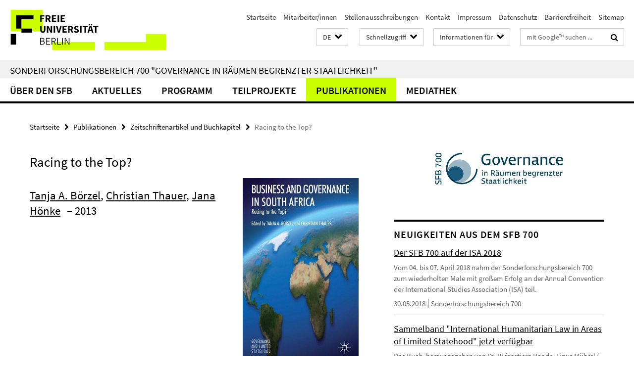

--- FILE ---
content_type: text/html; charset=utf-8
request_url: https://www.sfb-governance.de/_schnellzugriff/index.html?comp=direct_access&irq=1
body_size: 1158
content:
<!-- BEGIN Fragment default/26011920/direct-access-panel/39046229/1403257579/?062157:86400 -->
<div class="row"><div class="col-m-6 col-l-3"><div class="services-quick-access-caption">Über uns</div><a href="https://www.sfb-governance.de/ueber_uns/index.html" title="Der SFB 700">Der SFB 700</a><a href="https://www.sfb-governance.de/ueber_uns/organisation/vorstand/index.html" title="Vorstand">Vorstand</a><a href="https://www.sfb-governance.de/ueber_uns/partner/index.html" title="Trägerinstitutionen">Trägerinstitutionen</a><a href="https://www.sfb-governance.de/ueber_uns/expertenservice/index.html" title="Expertenservice">Expertenservice</a><a href="https://www.sfb-governance.de/mitarbeiter/index.html" title="Mitarbeiter/innenliste">Mitarbeiter/innenliste</a></div><div class="col-m-6 col-l-3"><div class="services-quick-access-caption">Programm</div><a href="https://www.sfb-governance.de/programm/problemstellung/index.html" title="Problemstellung">Problemstellung</a><a href="https://www.sfb-governance.de/programm/forschungsziele/index.html" title="Forschungsziele">Forschungsziele</a><a href="https://www.sfb-governance.de/programm/doktorandenfoerderung/index.html" title="Doktorantenförderung">Doktorantenförderung</a><a href="https://www.sfb-governance.de/programm/glossar/index.html" title="Glossar">Glossar</a></div><div class="clearfix visible-m"></div><div class="col-m-6 col-l-3"><div class="services-quick-access-caption">Teilprojekte</div><a href="https://www.sfb-governance.de/teilprojekte/projektbereich_a/a1/index.html" title="A1 Risse">A1 Risse</a><a href="https://www.sfb-governance.de/teilprojekte/projektbereich_b/b2/index.html" title="B2 Börzel">B2 Börzel</a><a href="https://www.sfb-governance.de/teilprojekte/projektbereich_b/b7/index.html" title="B7 Schuppert">B7 Schuppert</a><a href="https://www.sfb-governance.de/teilprojekte/projektbereich_b/b9/index.html" title="B9 Ladwig">B9 Ladwig</a><a href="https://www.sfb-governance.de/teilprojekte/projektbereich_b/b10/index.html" title="B10 Esders">B10 Esders</a><a href="https://www.sfb-governance.de/teilprojekte/projektbereich_b/b13/index.html" title="B13 Mühlhahn">B13 Mühlhahn</a><a href="https://www.sfb-governance.de/teilprojekte/projektbereich_c/c2/index.html" title="C2 Chojnacki">C2 Chojnacki</a><a href="https://www.sfb-governance.de/teilprojekte/projektbereich_c/c3/index.html" title="C3 Braig/Müller">C3 Braig/Müller</a><a href="https://www.sfb-governance.de/teilprojekte/projektbereich_c/c6/index.html" title="C6 Schröder">C6 Schröder</a><a href="https://www.sfb-governance.de/teilprojekte/projektbereich_c/c8/index.html" title="C8 Krieger">C8 Krieger</a><a href="https://www.sfb-governance.de/teilprojekte/projektbereich_c/c9/index.html" title="C9 Daxner">C9 Daxner</a><a href="https://www.sfb-governance.de/teilprojekte/projektbereich_c/c10/index.html" title="C10 Mehler">C10 Mehler</a><a href="https://www.sfb-governance.de/teilprojekte/projektbereich_c/c11/index.html" title="C11 Geiß">C11 Geiß</a><a href="https://www.sfb-governance.de/teilprojekte/projektbereich_d/d1/index.html" title="D1 Beisheim">D1 Beisheim</a><a href="https://www.sfb-governance.de/teilprojekte/projektbereich_d/d8/index.html" title="D8 Liese">D8 Liese</a><a href="https://www.sfb-governance.de/teilprojekte/projektbereich_d/d9/index.html" title="D9 Rinke">D9 Rinke</a><a href="https://www.sfb-governance.de/teilprojekte/projektbereich_t/t3/index.html" title="T3 Risse/Walter-Drop">T3 Risse/Walter-Drop</a></div><div class="col-m-6 col-l-3"><div class="services-quick-access-caption">Aktuelles</div><a href="https://www.sfb-governance.de/news/index.html" title="News">News</a></div></div><div class="row"><div class="col-m-6 col-l-3"><div class="services-quick-access-caption">Publikationen</div><a href="https://www.sfb-governance.de/publikationen/gesamtverzeichnis/index.html" title="Publikationsverzeichnis">Publikationsverzeichnis</a><a href="https://www.sfb-governance.de/publikationen/nomos/index.html" title="Nomos-Schriftenreihe">Nomos-Schriftenreihe</a><a href="https://www.sfb-governance.de/publikationen/palgrave/index.html" title="Palgrave-Schriftenreihe">Palgrave-Schriftenreihe</a><a href="https://www.sfb-governance.de/publikationen/sfb-700-working_papers/index.html" title="Working Paper Series">Working Paper Series</a><a href="https://www.sfb-governance.de/publikationen/newsletter/index.html" title="Newsletter">Newsletter</a></div><div class="col-m-6 col-l-3"><div class="services-quick-access-caption">Support &amp; Login</div><a href="https://www.sfb-governance.de/ueber_uns/verwaltung/index.html" title="Team Z">Team Z</a><a href="https://www.sfb-governance.de/ueber_uns/verwaltung/IT-Support/index.html" title="IT-Support">IT-Support</a><a href="http://wikis.fu-berlin.de/display/sfbgovernance/Home" target="_blank" title="SFB Wiki (intern)">SFB Wiki (intern)</a><a href="http://wikis.fu-berlin.de/display/sfbgovernance/Jour+Fixe+Protokolle" target="_blank" title="Jour Fixe Protokolle (intern)">Jour Fixe Protokolle (intern)</a><a href="https://webmail.zedat.fu-berlin.de" target="_blank" title="ZEDAT Webmail">ZEDAT Webmail</a><a href="https://exchange.fu-berlin.de" target="_blank" title="FU Exchange Webmail">FU Exchange Webmail</a></div><div class="clearfix visible-m"></div></div><!-- END Fragment default/26011920/direct-access-panel/39046229/1403257579/?062157:86400 -->


--- FILE ---
content_type: text/html; charset=utf-8
request_url: https://www.sfb-governance.de/index.html?comp=navbar&irq=1&pm=0
body_size: 4406
content:
<!-- BEGIN Fragment default/26011920/navbar-wrapper/38870738/1678189547/?155147:1800 -->
<!-- BEGIN Fragment default/26011920/navbar/9b31460f22c9a1f67baf9a5fd77e672828e8d315/?152148:86400 -->
<nav class="main-nav-container no-print nocontent" style="display: none;"><div class="container main-nav-container-inner"><div class="main-nav-scroll-buttons" style="display:none"><div id="main-nav-btn-scroll-left" role="button"><div class="fa fa-angle-left"></div></div><div id="main-nav-btn-scroll-right" role="button"><div class="fa fa-angle-right"></div></div></div><div class="main-nav-toggle"><span class="main-nav-toggle-text">Menü</span><span class="main-nav-toggle-icon"><span class="line"></span><span class="line"></span><span class="line"></span></span></div><ul class="main-nav level-1" id="fub-main-nav"><li class="main-nav-item level-1 has-children" data-index="0" data-menu-item-path="/ueber_uns" data-menu-shortened="0" id="main-nav-item-ueber_uns"><a class="main-nav-item-link level-1" href="/ueber_uns/index.html">Über den SFB</a><div class="icon-has-children"><div class="fa fa-angle-right"></div><div class="fa fa-angle-down"></div><div class="fa fa-angle-up"></div></div><div class="container main-nav-parent level-2" style="display:none"><a class="main-nav-item-link level-1" href="/ueber_uns/index.html"><span>Zur Übersichtsseite Über den SFB</span></a></div><ul class="main-nav level-2"><li class="main-nav-item level-2 " data-menu-item-path="/ueber_uns/PM-intern"><a class="main-nav-item-link level-2" href="/ueber_uns/PM-intern/index.html">Intern</a></li><li class="main-nav-item level-2 has-children" data-menu-item-path="/ueber_uns/organisation"><a class="main-nav-item-link level-2" href="/ueber_uns/organisation/index.html">Organisation</a><div class="icon-has-children"><div class="fa fa-angle-right"></div><div class="fa fa-angle-down"></div><div class="fa fa-angle-up"></div></div><ul class="main-nav level-3"><li class="main-nav-item level-3 " data-menu-item-path="/ueber_uns/organisation/sprecher"><a class="main-nav-item-link level-3" href="/ueber_uns/organisation/sprecher/index.html">Sprecherteam</a></li><li class="main-nav-item level-3 " data-menu-item-path="/ueber_uns/organisation/vorstand"><a class="main-nav-item-link level-3" href="/ueber_uns/organisation/vorstand/index.html">Vorstand</a></li><li class="main-nav-item level-3 " data-menu-item-path="/ueber_uns/organisation/geschaeftsfuehrung"><a class="main-nav-item-link level-3" href="/ueber_uns/organisation/geschaeftsfuehrung/index.html">Geschäftsführung</a></li><li class="main-nav-item level-3 " data-menu-item-path="/ueber_uns/organisation/gaeste"><a class="main-nav-item-link level-3" href="/ueber_uns/organisation/gaeste/index.html">Gastwissenschaftler/innen</a></li></ul></li><li class="main-nav-item level-2 " data-menu-item-path="/ueber_uns/mitarbeiter"><a class="main-nav-item-link level-2" href="/ueber_uns/mitarbeiter.html">Mitarbeiter/innen</a></li><li class="main-nav-item level-2 has-children" data-menu-item-path="/ueber_uns/verwaltung"><a class="main-nav-item-link level-2" href="/ueber_uns/verwaltung/index.html">Verwaltung</a><div class="icon-has-children"><div class="fa fa-angle-right"></div><div class="fa fa-angle-down"></div><div class="fa fa-angle-up"></div></div><ul class="main-nav level-3"><li class="main-nav-item level-3 has-children" data-menu-item-path="/ueber_uns/verwaltung/Sekretariat"><a class="main-nav-item-link level-3" href="/ueber_uns/verwaltung/Sekretariat/index.html">Sekretariat</a><div class="icon-has-children"><div class="fa fa-angle-right"></div><div class="fa fa-angle-down"></div><div class="fa fa-angle-up"></div></div><ul class="main-nav level-4"><li class="main-nav-item level-4 " data-menu-item-path="/ueber_uns/verwaltung/Sekretariat/Hehn_Anne"><a class="main-nav-item-link level-4" href="/ueber_uns/verwaltung/Sekretariat/Hehn_Anne/index.html">Anne Hehn</a></li><li class="main-nav-item level-4 " data-menu-item-path="/ueber_uns/verwaltung/Sekretariat/Tatrai_Julia"><a class="main-nav-item-link level-4" href="/ueber_uns/verwaltung/Sekretariat/Tatrai_Julia/index.html">Julia Tatrai</a></li></ul></li><li class="main-nav-item level-3 has-children" data-menu-item-path="/ueber_uns/verwaltung/Organisation"><a class="main-nav-item-link level-3" href="/ueber_uns/verwaltung/Organisation/index.html">Organisation und Veranstaltungen</a><div class="icon-has-children"><div class="fa fa-angle-right"></div><div class="fa fa-angle-down"></div><div class="fa fa-angle-up"></div></div><ul class="main-nav level-4"><li class="main-nav-item level-4 " data-menu-item-path="/ueber_uns/verwaltung/Organisation/Sproll_Helena"><a class="main-nav-item-link level-4" href="/ueber_uns/verwaltung/Organisation/Sproll_Helena/index.html">Helena Sproll</a></li></ul></li><li class="main-nav-item level-3 has-children" data-menu-item-path="/ueber_uns/verwaltung/IT-Support"><a class="main-nav-item-link level-3" href="/ueber_uns/verwaltung/IT-Support/index.html">IT-Support</a><div class="icon-has-children"><div class="fa fa-angle-right"></div><div class="fa fa-angle-down"></div><div class="fa fa-angle-up"></div></div><ul class="main-nav level-4"><li class="main-nav-item level-4 " data-menu-item-path="/ueber_uns/verwaltung/IT-Support/Fechner_Ole"><a class="main-nav-item-link level-4" href="/ueber_uns/verwaltung/IT-Support/Fechner_Ole/index.html">Ole Fechner</a></li></ul></li><li class="main-nav-item level-3 has-children" data-menu-item-path="/ueber_uns/verwaltung/Homepage"><a class="main-nav-item-link level-3" href="/ueber_uns/verwaltung/Homepage/index.html">Webredaktion</a><div class="icon-has-children"><div class="fa fa-angle-right"></div><div class="fa fa-angle-down"></div><div class="fa fa-angle-up"></div></div><ul class="main-nav level-4"><li class="main-nav-item level-4 " data-menu-item-path="/ueber_uns/verwaltung/Homepage/Link_Andreas"><a class="main-nav-item-link level-4" href="/ueber_uns/verwaltung/Homepage/Link_Andreas/index.html">Andreas Link</a></li></ul></li></ul></li><li class="main-nav-item level-2 " data-menu-item-path="/ueber_uns/partner"><a class="main-nav-item-link level-2" href="/ueber_uns/partner/index.html">Trägerinstitutionen</a></li><li class="main-nav-item level-2 has-children" data-menu-item-path="/ueber_uns/expertenservice"><a class="main-nav-item-link level-2" href="/ueber_uns/expertenservice/index.html">Expertenservice</a><div class="icon-has-children"><div class="fa fa-angle-right"></div><div class="fa fa-angle-down"></div><div class="fa fa-angle-up"></div></div><ul class="main-nav level-3"><li class="main-nav-item level-3 " data-menu-item-path="/ueber_uns/expertenservice/Themen"><a class="main-nav-item-link level-3" href="/ueber_uns/expertenservice/Themen/index.html">nach Themen</a></li><li class="main-nav-item level-3 " data-menu-item-path="/ueber_uns/expertenservice/Regionen"><a class="main-nav-item-link level-3" href="/ueber_uns/expertenservice/Regionen/index.html">nach Regionen/Ländern</a></li></ul></li><li class="main-nav-item level-2 " data-menu-item-path="/ueber_uns/geschaeftsordnung"><a class="main-nav-item-link level-2" href="/ueber_uns/geschaeftsordnung/index.html">Geschäftsordnung</a></li></ul></li><li class="main-nav-item level-1 has-children" data-index="1" data-menu-item-path="/aktuelles" data-menu-shortened="0" id="main-nav-item-aktuelles"><a class="main-nav-item-link level-1" href="/aktuelles/index.html">Aktuelles</a><div class="icon-has-children"><div class="fa fa-angle-right"></div><div class="fa fa-angle-down"></div><div class="fa fa-angle-up"></div></div><div class="container main-nav-parent level-2" style="display:none"><a class="main-nav-item-link level-1" href="/aktuelles/index.html"><span>Zur Übersichtsseite Aktuelles</span></a></div><ul class="main-nav level-2"><li class="main-nav-item level-2 " data-menu-item-path="/aktuelles/sonstiges"><a class="main-nav-item-link level-2" href="/aktuelles/sonstiges/index.html">Allgemeine News</a></li><li class="main-nav-item level-2 " data-menu-item-path="/aktuelles/publikationen"><a class="main-nav-item-link level-2" href="/aktuelles/publikationen/index.html">News zu Publikationen</a></li><li class="main-nav-item level-2 " data-menu-item-path="/aktuelles/veranstaltungen"><a class="main-nav-item-link level-2" href="/aktuelles/veranstaltungen/index.html">News zu Veranstaltungen</a></li><li class="main-nav-item level-2 " data-menu-item-path="/aktuelles/stellenausschreibungen"><a class="main-nav-item-link level-2" href="/aktuelles/stellenausschreibungen/index.html">Stellenausschreibungen</a></li></ul></li><li class="main-nav-item level-1 has-children" data-index="2" data-menu-item-path="/programm" data-menu-shortened="0" id="main-nav-item-programm"><a class="main-nav-item-link level-1" href="/programm/index.html">Programm</a><div class="icon-has-children"><div class="fa fa-angle-right"></div><div class="fa fa-angle-down"></div><div class="fa fa-angle-up"></div></div><div class="container main-nav-parent level-2" style="display:none"><a class="main-nav-item-link level-1" href="/programm/index.html"><span>Zur Übersichtsseite Programm</span></a></div><ul class="main-nav level-2"><li class="main-nav-item level-2 " data-menu-item-path="/programm/forschungsziele"><a class="main-nav-item-link level-2" href="/programm/forschungsziele/index.html">Forschungsziele</a></li><li class="main-nav-item level-2 " data-menu-item-path="/programm/problemstellung"><a class="main-nav-item-link level-2" href="/programm/problemstellung/index.html">Problemstellung</a></li><li class="main-nav-item level-2 " data-menu-item-path="/programm/doktorandenfoerderung"><a class="main-nav-item-link level-2" href="/programm/doktorandenfoerderung/index.html">Doktorandenförderung</a></li><li class="main-nav-item level-2 has-children" data-menu-item-path="/programm/dissertationsvorhaben"><a class="main-nav-item-link level-2" href="/programm/dissertationsvorhaben/index.html">Dissertationsvorhaben</a><div class="icon-has-children"><div class="fa fa-angle-right"></div><div class="fa fa-angle-down"></div><div class="fa fa-angle-up"></div></div><ul class="main-nav level-3"><li class="main-nav-item level-3 " data-menu-item-path="/programm/dissertationsvorhaben/abgeschlossene_dissertationen"><a class="main-nav-item-link level-3" href="/programm/dissertationsvorhaben/abgeschlossene_dissertationen/index.html">Abgeschlossene Dissertationen</a></li></ul></li><li class="main-nav-item level-2 has-children" data-menu-item-path="/programm/lehre"><a class="main-nav-item-link level-2" href="/programm/lehre/index.html">Lehre</a><div class="icon-has-children"><div class="fa fa-angle-right"></div><div class="fa fa-angle-down"></div><div class="fa fa-angle-up"></div></div><ul class="main-nav level-3"><li class="main-nav-item level-3 " data-menu-item-path="/programm/lehre/lehre_SoSe-14"><a class="main-nav-item-link level-3" href="/programm/lehre/lehre_SoSe-14/index.html">Sommersemester 2014</a></li><li class="main-nav-item level-3 " data-menu-item-path="/programm/lehre/lehre_WiSe13-14"><a class="main-nav-item-link level-3" href="/programm/lehre/lehre_WiSe13-14/index.html">Wintersemester 2013/14</a></li></ul></li><li class="main-nav-item level-2 " data-menu-item-path="/programm/glossar"><a class="main-nav-item-link level-2" href="/programm/glossar/index.html">Glossar</a></li></ul></li><li class="main-nav-item level-1 has-children" data-index="3" data-menu-item-path="/teilprojekte" data-menu-shortened="0" id="main-nav-item-teilprojekte"><a class="main-nav-item-link level-1" href="/teilprojekte/index.html">Teilprojekte</a><div class="icon-has-children"><div class="fa fa-angle-right"></div><div class="fa fa-angle-down"></div><div class="fa fa-angle-up"></div></div><div class="container main-nav-parent level-2" style="display:none"><a class="main-nav-item-link level-1" href="/teilprojekte/index.html"><span>Zur Übersichtsseite Teilprojekte</span></a></div><ul class="main-nav level-2"><li class="main-nav-item level-2 has-children" data-menu-item-path="/teilprojekte/projektbereich_a"><a class="main-nav-item-link level-2" href="/teilprojekte/projektbereich_a/index.html">A - Theoretische Grundlagen</a><div class="icon-has-children"><div class="fa fa-angle-right"></div><div class="fa fa-angle-down"></div><div class="fa fa-angle-up"></div></div><ul class="main-nav level-3"><li class="main-nav-item level-3 has-children" data-menu-item-path="/teilprojekte/projektbereich_a/a1"><a class="main-nav-item-link level-3" href="/teilprojekte/projektbereich_a/a1/index.html">Teilprojekt A1</a><div class="icon-has-children"><div class="fa fa-angle-right"></div><div class="fa fa-angle-down"></div><div class="fa fa-angle-up"></div></div><ul class="main-nav level-4"><li class="main-nav-item level-4 " data-menu-item-path="/teilprojekte/projektbereich_a/a1/team"><a class="main-nav-item-link level-4" href="/teilprojekte/projektbereich_a/a1/team/index.html">Team</a></li></ul></li></ul></li><li class="main-nav-item level-2 has-children" data-menu-item-path="/teilprojekte/projektbereich_b"><a class="main-nav-item-link level-2" href="/teilprojekte/projektbereich_b/index.html">B - Governance-Institutionen</a><div class="icon-has-children"><div class="fa fa-angle-right"></div><div class="fa fa-angle-down"></div><div class="fa fa-angle-up"></div></div><ul class="main-nav level-3"><li class="main-nav-item level-3 has-children" data-menu-item-path="/teilprojekte/projektbereich_b/b2"><a class="main-nav-item-link level-3" href="/teilprojekte/projektbereich_b/b2/index.html">Teilprojekt B2</a><div class="icon-has-children"><div class="fa fa-angle-right"></div><div class="fa fa-angle-down"></div><div class="fa fa-angle-up"></div></div><ul class="main-nav level-4"><li class="main-nav-item level-4 " data-menu-item-path="/teilprojekte/projektbereich_b/b2/team"><a class="main-nav-item-link level-4" href="/teilprojekte/projektbereich_b/b2/team/index.html">Team</a></li></ul></li><li class="main-nav-item level-3 has-children" data-menu-item-path="/teilprojekte/projektbereich_b/b7"><a class="main-nav-item-link level-3" href="/teilprojekte/projektbereich_b/b7/index.html">Teilprojekt B7</a><div class="icon-has-children"><div class="fa fa-angle-right"></div><div class="fa fa-angle-down"></div><div class="fa fa-angle-up"></div></div><ul class="main-nav level-4"><li class="main-nav-item level-4 " data-menu-item-path="/teilprojekte/projektbereich_b/b7/team"><a class="main-nav-item-link level-4" href="/teilprojekte/projektbereich_b/b7/team/index.html">Team</a></li></ul></li><li class="main-nav-item level-3 has-children" data-menu-item-path="/teilprojekte/projektbereich_b/b9"><a class="main-nav-item-link level-3" href="/teilprojekte/projektbereich_b/b9/index.html">Teilprojekt B9</a><div class="icon-has-children"><div class="fa fa-angle-right"></div><div class="fa fa-angle-down"></div><div class="fa fa-angle-up"></div></div><ul class="main-nav level-4"><li class="main-nav-item level-4 " data-menu-item-path="/teilprojekte/projektbereich_b/b9/team"><a class="main-nav-item-link level-4" href="/teilprojekte/projektbereich_b/b9/team/index.html">Team</a></li></ul></li><li class="main-nav-item level-3 has-children" data-menu-item-path="/teilprojekte/projektbereich_b/b10"><a class="main-nav-item-link level-3" href="/teilprojekte/projektbereich_b/b10/index.html">Teilprojekt B10</a><div class="icon-has-children"><div class="fa fa-angle-right"></div><div class="fa fa-angle-down"></div><div class="fa fa-angle-up"></div></div><ul class="main-nav level-4"><li class="main-nav-item level-4 " data-menu-item-path="/teilprojekte/projektbereich_b/b10/team"><a class="main-nav-item-link level-4" href="/teilprojekte/projektbereich_b/b10/team/index.html">Team</a></li></ul></li><li class="main-nav-item level-3 has-children" data-menu-item-path="/teilprojekte/projektbereich_b/b13"><a class="main-nav-item-link level-3" href="/teilprojekte/projektbereich_b/b13/index.html">Teilprojekt B13</a><div class="icon-has-children"><div class="fa fa-angle-right"></div><div class="fa fa-angle-down"></div><div class="fa fa-angle-up"></div></div><ul class="main-nav level-4"><li class="main-nav-item level-4 " data-menu-item-path="/teilprojekte/projektbereich_b/b13/team"><a class="main-nav-item-link level-4" href="/teilprojekte/projektbereich_b/b13/team/index.html">Team</a></li></ul></li></ul></li><li class="main-nav-item level-2 has-children" data-menu-item-path="/teilprojekte/projektbereich_c"><a class="main-nav-item-link level-2" href="/teilprojekte/projektbereich_c/index.html">C - Sicherheit</a><div class="icon-has-children"><div class="fa fa-angle-right"></div><div class="fa fa-angle-down"></div><div class="fa fa-angle-up"></div></div><ul class="main-nav level-3"><li class="main-nav-item level-3 has-children" data-menu-item-path="/teilprojekte/projektbereich_c/c2"><a class="main-nav-item-link level-3" href="/teilprojekte/projektbereich_c/c2/index.html">Teilprojekt C2</a><div class="icon-has-children"><div class="fa fa-angle-right"></div><div class="fa fa-angle-down"></div><div class="fa fa-angle-up"></div></div><ul class="main-nav level-4"><li class="main-nav-item level-4 " data-menu-item-path="/teilprojekte/projektbereich_c/c2/EDACS"><a class="main-nav-item-link level-4" href="/teilprojekte/projektbereich_c/c2/EDACS/index.html">EDACS</a></li><li class="main-nav-item level-4 " data-menu-item-path="/teilprojekte/projektbereich_c/c2/team"><a class="main-nav-item-link level-4" href="/teilprojekte/projektbereich_c/c2/team/index.html">Team</a></li></ul></li><li class="main-nav-item level-3 has-children" data-menu-item-path="/teilprojekte/projektbereich_c/c3"><a class="main-nav-item-link level-3" href="/teilprojekte/projektbereich_c/c3/index.html">Teilprojekt C3</a><div class="icon-has-children"><div class="fa fa-angle-right"></div><div class="fa fa-angle-down"></div><div class="fa fa-angle-up"></div></div><ul class="main-nav level-4"><li class="main-nav-item level-4 " data-menu-item-path="/teilprojekte/projektbereich_c/c3/team"><a class="main-nav-item-link level-4" href="/teilprojekte/projektbereich_c/c3/team/index.html">Team</a></li></ul></li><li class="main-nav-item level-3 has-children" data-menu-item-path="/teilprojekte/projektbereich_c/c6"><a class="main-nav-item-link level-3" href="/teilprojekte/projektbereich_c/c6/index.html">Teilprojekt C6</a><div class="icon-has-children"><div class="fa fa-angle-right"></div><div class="fa fa-angle-down"></div><div class="fa fa-angle-up"></div></div><ul class="main-nav level-4"><li class="main-nav-item level-4 " data-menu-item-path="/teilprojekte/projektbereich_c/c6/team"><a class="main-nav-item-link level-4" href="/teilprojekte/projektbereich_c/c6/team/index.html">Team</a></li></ul></li><li class="main-nav-item level-3 has-children" data-menu-item-path="/teilprojekte/projektbereich_c/c8"><a class="main-nav-item-link level-3" href="/teilprojekte/projektbereich_c/c8/index.html">Teilprojekt C8</a><div class="icon-has-children"><div class="fa fa-angle-right"></div><div class="fa fa-angle-down"></div><div class="fa fa-angle-up"></div></div><ul class="main-nav level-4"><li class="main-nav-item level-4 " data-menu-item-path="/teilprojekte/projektbereich_c/c8/team"><a class="main-nav-item-link level-4" href="/teilprojekte/projektbereich_c/c8/team/index.html">Team</a></li></ul></li><li class="main-nav-item level-3 has-children" data-menu-item-path="/teilprojekte/projektbereich_c/c9"><a class="main-nav-item-link level-3" href="/teilprojekte/projektbereich_c/c9/index.html">Teilprojekt C9</a><div class="icon-has-children"><div class="fa fa-angle-right"></div><div class="fa fa-angle-down"></div><div class="fa fa-angle-up"></div></div><ul class="main-nav level-4"><li class="main-nav-item level-4 " data-menu-item-path="/teilprojekte/projektbereich_c/c9/team"><a class="main-nav-item-link level-4" href="/teilprojekte/projektbereich_c/c9/team/index.html">Team</a></li></ul></li><li class="main-nav-item level-3 has-children" data-menu-item-path="/teilprojekte/projektbereich_c/c10"><a class="main-nav-item-link level-3" href="/teilprojekte/projektbereich_c/c10/index.html">Teilprojekt C10</a><div class="icon-has-children"><div class="fa fa-angle-right"></div><div class="fa fa-angle-down"></div><div class="fa fa-angle-up"></div></div><ul class="main-nav level-4"><li class="main-nav-item level-4 " data-menu-item-path="/teilprojekte/projektbereich_c/c10/team"><a class="main-nav-item-link level-4" href="/teilprojekte/projektbereich_c/c10/team/index.html">Team</a></li></ul></li><li class="main-nav-item level-3 has-children" data-menu-item-path="/teilprojekte/projektbereich_c/c11"><a class="main-nav-item-link level-3" href="/teilprojekte/projektbereich_c/c11/index.html">Teilprojekt C11</a><div class="icon-has-children"><div class="fa fa-angle-right"></div><div class="fa fa-angle-down"></div><div class="fa fa-angle-up"></div></div><ul class="main-nav level-4"><li class="main-nav-item level-4 " data-menu-item-path="/teilprojekte/projektbereich_c/c11/team"><a class="main-nav-item-link level-4" href="/teilprojekte/projektbereich_c/c11/team/index.html">Team</a></li></ul></li></ul></li><li class="main-nav-item level-2 has-children" data-menu-item-path="/teilprojekte/projektbereich_d"><a class="main-nav-item-link level-2" href="/teilprojekte/projektbereich_d/index.html">D - Wohlfahrt und Umwelt</a><div class="icon-has-children"><div class="fa fa-angle-right"></div><div class="fa fa-angle-down"></div><div class="fa fa-angle-up"></div></div><ul class="main-nav level-3"><li class="main-nav-item level-3 has-children" data-menu-item-path="/teilprojekte/projektbereich_d/d1"><a class="main-nav-item-link level-3" href="/teilprojekte/projektbereich_d/d1/index.html">Teilprojekt D1</a><div class="icon-has-children"><div class="fa fa-angle-right"></div><div class="fa fa-angle-down"></div><div class="fa fa-angle-up"></div></div><ul class="main-nav level-4"><li class="main-nav-item level-4 " data-menu-item-path="/teilprojekte/projektbereich_d/d1/team"><a class="main-nav-item-link level-4" href="/teilprojekte/projektbereich_d/d1/team/index.html">Team</a></li><li class="main-nav-item level-4 " data-menu-item-path="/teilprojekte/projektbereich_d/d1/publikationen"><a class="main-nav-item-link level-4" href="/teilprojekte/projektbereich_d/d1/publikationen/index.html">Publikationen</a></li><li class="main-nav-item level-4 " data-menu-item-path="/teilprojekte/projektbereich_d/d1/aktivitaeten"><a class="main-nav-item-link level-4" href="/teilprojekte/projektbereich_d/d1/aktivitaeten/index.html">Aktivitäten</a></li></ul></li><li class="main-nav-item level-3 has-children" data-menu-item-path="/teilprojekte/projektbereich_d/d8"><a class="main-nav-item-link level-3" href="/teilprojekte/projektbereich_d/d8/index.html">Teilprojekt D8</a><div class="icon-has-children"><div class="fa fa-angle-right"></div><div class="fa fa-angle-down"></div><div class="fa fa-angle-up"></div></div><ul class="main-nav level-4"><li class="main-nav-item level-4 " data-menu-item-path="/teilprojekte/projektbereich_d/d8/Formulare"><a class="main-nav-item-link level-4" href="/teilprojekte/projektbereich_d/d8/Formulare/index.html">Formulare</a></li><li class="main-nav-item level-4 " data-menu-item-path="/teilprojekte/projektbereich_d/d8/team"><a class="main-nav-item-link level-4" href="/teilprojekte/projektbereich_d/d8/team/index.html">Team</a></li></ul></li><li class="main-nav-item level-3 has-children" data-menu-item-path="/teilprojekte/projektbereich_d/d9"><a class="main-nav-item-link level-3" href="/teilprojekte/projektbereich_d/d9/index.html">Teilprojekt D9</a><div class="icon-has-children"><div class="fa fa-angle-right"></div><div class="fa fa-angle-down"></div><div class="fa fa-angle-up"></div></div><ul class="main-nav level-4"><li class="main-nav-item level-4 " data-menu-item-path="/teilprojekte/projektbereich_d/d9/team"><a class="main-nav-item-link level-4" href="/teilprojekte/projektbereich_d/d9/team/index.html">Team</a></li></ul></li></ul></li><li class="main-nav-item level-2 has-children" data-menu-item-path="/teilprojekte/projektbereich_t"><a class="main-nav-item-link level-2" href="/teilprojekte/projektbereich_t/index.html">T - Transfer</a><div class="icon-has-children"><div class="fa fa-angle-right"></div><div class="fa fa-angle-down"></div><div class="fa fa-angle-up"></div></div><ul class="main-nav level-3"><li class="main-nav-item level-3 has-children" data-menu-item-path="/teilprojekte/projektbereich_t/t3"><a class="main-nav-item-link level-3" href="/teilprojekte/projektbereich_t/t3/index.html">Teilprojekt T3</a><div class="icon-has-children"><div class="fa fa-angle-right"></div><div class="fa fa-angle-down"></div><div class="fa fa-angle-up"></div></div><ul class="main-nav level-4"><li class="main-nav-item level-4 " data-menu-item-path="/teilprojekte/projektbereich_t/t3/team"><a class="main-nav-item-link level-4" href="/teilprojekte/projektbereich_t/t3/team/index.html">Team</a></li></ul></li></ul></li><li class="main-nav-item level-2 has-children" data-menu-item-path="/teilprojekte/projekte_phase_2"><a class="main-nav-item-link level-2" href="/teilprojekte/projekte_phase_2/index.html">Teilprojektarchiv 2010-2013</a><div class="icon-has-children"><div class="fa fa-angle-right"></div><div class="fa fa-angle-down"></div><div class="fa fa-angle-up"></div></div><ul class="main-nav level-3"><li class="main-nav-item level-3 has-children" data-menu-item-path="/teilprojekte/projekte_phase_2/projektbereich_a"><a class="main-nav-item-link level-3" href="/teilprojekte/projekte_phase_2/projektbereich_a/index.html">A - Theoretische Grundlagen</a><div class="icon-has-children"><div class="fa fa-angle-right"></div><div class="fa fa-angle-down"></div><div class="fa fa-angle-up"></div></div><ul class="main-nav level-4"><li class="main-nav-item level-4 " data-menu-item-path="/teilprojekte/projekte_phase_2/projektbereich_a/a1"><a class="main-nav-item-link level-4" href="/teilprojekte/projekte_phase_2/projektbereich_a/a1/index.html">Teilprojekt A1</a></li></ul></li><li class="main-nav-item level-3 has-children" data-menu-item-path="/teilprojekte/projekte_phase_2/projektbereich_b"><a class="main-nav-item-link level-3" href="/teilprojekte/projekte_phase_2/projektbereich_b/index.html">B - Governance-Institutionen</a><div class="icon-has-children"><div class="fa fa-angle-right"></div><div class="fa fa-angle-down"></div><div class="fa fa-angle-up"></div></div><ul class="main-nav level-4"><li class="main-nav-item level-4 " data-menu-item-path="/teilprojekte/projekte_phase_2/projektbereich_b/b2"><a class="main-nav-item-link level-4" href="/teilprojekte/projekte_phase_2/projektbereich_b/b2/index.html">Teilprojekt B2</a></li><li class="main-nav-item level-4 " data-menu-item-path="/teilprojekte/projekte_phase_2/projektbereich_b/b6"><a class="main-nav-item-link level-4" href="/teilprojekte/projekte_phase_2/projektbereich_b/b6/index.html">Teilprojekt B6</a></li><li class="main-nav-item level-4 " data-menu-item-path="/teilprojekte/projekte_phase_2/projektbereich_b/b7"><a class="main-nav-item-link level-4" href="/teilprojekte/projekte_phase_2/projektbereich_b/b7/index.html">Teilprojekt B7</a></li><li class="main-nav-item level-4 " data-menu-item-path="/teilprojekte/projekte_phase_2/projektbereich_b/b8"><a class="main-nav-item-link level-4" href="/teilprojekte/projekte_phase_2/projektbereich_b/b8/index.html">Teilprojekt B8</a></li><li class="main-nav-item level-4 " data-menu-item-path="/teilprojekte/projekte_phase_2/projektbereich_b/b9"><a class="main-nav-item-link level-4" href="/teilprojekte/projekte_phase_2/projektbereich_b/b9/index.html">Teilprojekt B9</a></li><li class="main-nav-item level-4 " data-menu-item-path="/teilprojekte/projekte_phase_2/projektbereich_b/b10"><a class="main-nav-item-link level-4" href="/teilprojekte/projekte_phase_2/projektbereich_b/b10/index.html">Teilprojekt B10</a></li><li class="main-nav-item level-4 " data-menu-item-path="/teilprojekte/projekte_phase_2/projektbereich_b/b13"><a class="main-nav-item-link level-4" href="/teilprojekte/projekte_phase_2/projektbereich_b/b13/index.html">Teilprojekt B13</a></li></ul></li><li class="main-nav-item level-3 has-children" data-menu-item-path="/teilprojekte/projekte_phase_2/projektbereich_c"><a class="main-nav-item-link level-3" href="/teilprojekte/projekte_phase_2/projektbereich_c/index.html">C - Sicherheit</a><div class="icon-has-children"><div class="fa fa-angle-right"></div><div class="fa fa-angle-down"></div><div class="fa fa-angle-up"></div></div><ul class="main-nav level-4"><li class="main-nav-item level-4 " data-menu-item-path="/teilprojekte/projekte_phase_2/projektbereich_c/c2"><a class="main-nav-item-link level-4" href="/teilprojekte/projekte_phase_2/projektbereich_c/c2/index.html">Teilprojekt C2</a></li><li class="main-nav-item level-4 " data-menu-item-path="/teilprojekte/projekte_phase_2/projektbereich_c/c3"><a class="main-nav-item-link level-4" href="/teilprojekte/projekte_phase_2/projektbereich_c/c3/index.html">Teilprojekt C3</a></li><li class="main-nav-item level-4 " data-menu-item-path="/teilprojekte/projekte_phase_2/projektbereich_c/c4"><a class="main-nav-item-link level-4" href="/teilprojekte/projekte_phase_2/projektbereich_c/c4/index.html">Teilprojekt C4</a></li><li class="main-nav-item level-4 " data-menu-item-path="/teilprojekte/projekte_phase_2/projektbereich_c/c5"><a class="main-nav-item-link level-4" href="/teilprojekte/projekte_phase_2/projektbereich_c/c5/index.html">Teilprojekt C5</a></li><li class="main-nav-item level-4 " data-menu-item-path="/teilprojekte/projekte_phase_2/projektbereich_c/c6"><a class="main-nav-item-link level-4" href="/teilprojekte/projekte_phase_2/projektbereich_c/c6/index.html">Teilprojekt C6</a></li><li class="main-nav-item level-4 " data-menu-item-path="/teilprojekte/projekte_phase_2/projektbereich_c/c8"><a class="main-nav-item-link level-4" href="/teilprojekte/projekte_phase_2/projektbereich_c/c8/index.html">Teilprojekt C8</a></li><li class="main-nav-item level-4 " data-menu-item-path="/teilprojekte/projekte_phase_2/projektbereich_c/c9"><a class="main-nav-item-link level-4" href="/teilprojekte/projekte_phase_2/projektbereich_c/c9/index.html">Teilprojekt C9</a></li></ul></li><li class="main-nav-item level-3 has-children" data-menu-item-path="/teilprojekte/projekte_phase_2/projektbereich_d"><a class="main-nav-item-link level-3" href="/teilprojekte/projekte_phase_2/projektbereich_d/index.html">D - Wohlfahrt und Umwelt</a><div class="icon-has-children"><div class="fa fa-angle-right"></div><div class="fa fa-angle-down"></div><div class="fa fa-angle-up"></div></div><ul class="main-nav level-4"><li class="main-nav-item level-4 " data-menu-item-path="/teilprojekte/projekte_phase_2/projektbereich_d/d1"><a class="main-nav-item-link level-4" href="/teilprojekte/projekte_phase_2/projektbereich_d/d1/index.html">Teilprojekt D1</a></li><li class="main-nav-item level-4 " data-menu-item-path="/teilprojekte/projekte_phase_2/projektbereich_d/d2"><a class="main-nav-item-link level-4" href="/teilprojekte/projekte_phase_2/projektbereich_d/d2/index.html">Teilprojekt D2</a></li><li class="main-nav-item level-4 " data-menu-item-path="/teilprojekte/projekte_phase_2/projektbereich_d/d4"><a class="main-nav-item-link level-4" href="/teilprojekte/projekte_phase_2/projektbereich_d/d4/index.html">Teilprojekt D4</a></li><li class="main-nav-item level-4 " data-menu-item-path="/teilprojekte/projekte_phase_2/projektbereich_d/d5"><a class="main-nav-item-link level-4" href="/teilprojekte/projekte_phase_2/projektbereich_d/d5/index.html">Teilprojekt D5</a></li><li class="main-nav-item level-4 " data-menu-item-path="/teilprojekte/projekte_phase_2/projektbereich_d/d7"><a class="main-nav-item-link level-4" href="/teilprojekte/projekte_phase_2/projektbereich_d/d7/index.html">Teilprojekt D7</a></li></ul></li></ul></li><li class="main-nav-item level-2 has-children" data-menu-item-path="/teilprojekte/projekte_phase_1"><a class="main-nav-item-link level-2" href="/teilprojekte/projekte_phase_1/index.html">Teilprojektarchiv 2006-2009</a><div class="icon-has-children"><div class="fa fa-angle-right"></div><div class="fa fa-angle-down"></div><div class="fa fa-angle-up"></div></div><ul class="main-nav level-3"><li class="main-nav-item level-3 has-children" data-menu-item-path="/teilprojekte/projekte_phase_1/projektbereich_a"><a class="main-nav-item-link level-3" href="/teilprojekte/projekte_phase_1/projektbereich_a/index.html">A - Theoretische Grundlagen</a><div class="icon-has-children"><div class="fa fa-angle-right"></div><div class="fa fa-angle-down"></div><div class="fa fa-angle-up"></div></div><ul class="main-nav level-4"><li class="main-nav-item level-4 " data-menu-item-path="/teilprojekte/projekte_phase_1/projektbereich_a/a1"><a class="main-nav-item-link level-4" href="/teilprojekte/projekte_phase_1/projektbereich_a/a1/index.html">Teilprojekt A1</a></li><li class="main-nav-item level-4 " data-menu-item-path="/teilprojekte/projekte_phase_1/projektbereich_a/a2"><a class="main-nav-item-link level-4" href="/teilprojekte/projekte_phase_1/projektbereich_a/a2/index.html">Teilprojekt A2</a></li><li class="main-nav-item level-4 " data-menu-item-path="/teilprojekte/projekte_phase_1/projektbereich_a/a3"><a class="main-nav-item-link level-4" href="/teilprojekte/projekte_phase_1/projektbereich_a/a3/index.html">Teilprojekt A3</a></li><li class="main-nav-item level-4 " data-menu-item-path="/teilprojekte/projekte_phase_1/projektbereich_a/a4"><a class="main-nav-item-link level-4" href="/teilprojekte/projekte_phase_1/projektbereich_a/a4/index.html">Teilprojekt A4</a></li><li class="main-nav-item level-4 " data-menu-item-path="/teilprojekte/projekte_phase_1/projektbereich_a/a5"><a class="main-nav-item-link level-4" href="/teilprojekte/projekte_phase_1/projektbereich_a/a5/index.html">Teilprojekt A5</a></li></ul></li><li class="main-nav-item level-3 has-children" data-menu-item-path="/teilprojekte/projekte_phase_1/projektbereich_b"><a class="main-nav-item-link level-3" href="/teilprojekte/projekte_phase_1/projektbereich_b/index.html">B - Herrschaft</a><div class="icon-has-children"><div class="fa fa-angle-right"></div><div class="fa fa-angle-down"></div><div class="fa fa-angle-up"></div></div><ul class="main-nav level-4"><li class="main-nav-item level-4 " data-menu-item-path="/teilprojekte/projekte_phase_1/projektbereich_b/b2"><a class="main-nav-item-link level-4" href="/teilprojekte/projekte_phase_1/projektbereich_b/b2/index.html">Teilprojekt B2</a></li><li class="main-nav-item level-4 " data-menu-item-path="/teilprojekte/projekte_phase_1/projektbereich_b/b3"><a class="main-nav-item-link level-4" href="/teilprojekte/projekte_phase_1/projektbereich_b/b3/index.html">Teilprojekt B3</a></li><li class="main-nav-item level-4 " data-menu-item-path="/teilprojekte/projekte_phase_1/projektbereich_b/b4"><a class="main-nav-item-link level-4" href="/teilprojekte/projekte_phase_1/projektbereich_b/b4/index.html">Teilprojekt B4</a></li><li class="main-nav-item level-4 " data-menu-item-path="/teilprojekte/projekte_phase_1/projektbereich_b/b5"><a class="main-nav-item-link level-4" href="/teilprojekte/projekte_phase_1/projektbereich_b/b5/index.html">Teilprojekt B5</a></li></ul></li><li class="main-nav-item level-3 has-children" data-menu-item-path="/teilprojekte/projekte_phase_1/projektbereich_c"><a class="main-nav-item-link level-3" href="/teilprojekte/projekte_phase_1/projektbereich_c/index.html">C - Sicherheit</a><div class="icon-has-children"><div class="fa fa-angle-right"></div><div class="fa fa-angle-down"></div><div class="fa fa-angle-up"></div></div><ul class="main-nav level-4"><li class="main-nav-item level-4 " data-menu-item-path="/teilprojekte/projekte_phase_1/projektbereich_c/c1"><a class="main-nav-item-link level-4" href="/teilprojekte/projekte_phase_1/projektbereich_c/c1/index.html">Teilprojekt C1</a></li><li class="main-nav-item level-4 " data-menu-item-path="/teilprojekte/projekte_phase_1/projektbereich_c/c2"><a class="main-nav-item-link level-4" href="/teilprojekte/projekte_phase_1/projektbereich_c/c2/index.html">Teilprojekt C2</a></li><li class="main-nav-item level-4 " data-menu-item-path="/teilprojekte/projekte_phase_1/projektbereich_c/c3"><a class="main-nav-item-link level-4" href="/teilprojekte/projekte_phase_1/projektbereich_c/c3/index.html">Teilprojekt C3</a></li><li class="main-nav-item level-4 " data-menu-item-path="/teilprojekte/projekte_phase_1/projektbereich_c/c4"><a class="main-nav-item-link level-4" href="/teilprojekte/projekte_phase_1/projektbereich_c/c4/index.html">Teilprojekt C4</a></li></ul></li><li class="main-nav-item level-3 has-children" data-menu-item-path="/teilprojekte/projekte_phase_1/projektbereich_d"><a class="main-nav-item-link level-3" href="/teilprojekte/projekte_phase_1/projektbereich_d/index.html">D - Wohlfahrt und Umwelt</a><div class="icon-has-children"><div class="fa fa-angle-right"></div><div class="fa fa-angle-down"></div><div class="fa fa-angle-up"></div></div><ul class="main-nav level-4"><li class="main-nav-item level-4 " data-menu-item-path="/teilprojekte/projekte_phase_1/projektbereich_d/d1"><a class="main-nav-item-link level-4" href="/teilprojekte/projekte_phase_1/projektbereich_d/d1/index.html">Teilprojekt D1</a></li><li class="main-nav-item level-4 " data-menu-item-path="/teilprojekte/projekte_phase_1/projektbereich_d/d2"><a class="main-nav-item-link level-4" href="/teilprojekte/projekte_phase_1/projektbereich_d/d2/index.html">Teilprojekt D2</a></li><li class="main-nav-item level-4 " data-menu-item-path="/teilprojekte/projekte_phase_1/projektbereich_d/d3"><a class="main-nav-item-link level-4" href="/teilprojekte/projekte_phase_1/projektbereich_d/d3/index.html">Teilprojekt D3</a></li><li class="main-nav-item level-4 " data-menu-item-path="/teilprojekte/projekte_phase_1/projektbereich_d/d4"><a class="main-nav-item-link level-4" href="/teilprojekte/projekte_phase_1/projektbereich_d/d4/index.html">Teilprojekt D4</a></li><li class="main-nav-item level-4 " data-menu-item-path="/teilprojekte/projekte_phase_1/projektbereich_d/d5"><a class="main-nav-item-link level-4" href="/teilprojekte/projekte_phase_1/projektbereich_d/d5/index.html">Teilprojekt D5</a></li><li class="main-nav-item level-4 " data-menu-item-path="/teilprojekte/projekte_phase_1/projektbereich_d/d6"><a class="main-nav-item-link level-4" href="/teilprojekte/projekte_phase_1/projektbereich_d/d6/index.html">Teilprojekt D6</a></li></ul></li></ul></li></ul></li><li class="main-nav-item level-1 has-children" data-index="4" data-menu-item-path="/publikationen" data-menu-shortened="0" id="main-nav-item-publikationen"><a class="main-nav-item-link level-1" href="/publikationen/index.html">Publikationen</a><div class="icon-has-children"><div class="fa fa-angle-right"></div><div class="fa fa-angle-down"></div><div class="fa fa-angle-up"></div></div><div class="container main-nav-parent level-2" style="display:none"><a class="main-nav-item-link level-1" href="/publikationen/index.html"><span>Zur Übersichtsseite Publikationen</span></a></div><ul class="main-nav level-2"><li class="main-nav-item level-2 " data-menu-item-path="/publikationen/gesamtverzeichnis"><a class="main-nav-item-link level-2" href="/publikationen/gesamtverzeichnis/index.html">Alle Publikationen</a></li><li class="main-nav-item level-2 " data-menu-item-path="/publikationen/PM_paper_room"><a class="main-nav-item-link level-2" href="/publikationen/PM_paper_room/index.html">Paper Room Closing Conference</a></li><li class="main-nav-item level-2 " data-menu-item-path="/publikationen/articles"><a class="main-nav-item-link level-2" href="/publikationen/articles/index.html">Zeitschriftenartikel und Buchkapitel</a></li><li class="main-nav-item level-2 " data-menu-item-path="/publikationen/nomos"><a class="main-nav-item-link level-2" href="/publikationen/nomos/index.html">Nomos Schriftenreihe</a></li><li class="main-nav-item level-2 " data-menu-item-path="/publikationen/palgrave"><a class="main-nav-item-link level-2" href="/publikationen/palgrave/index.html">Palgrave Schriftenreihe</a></li><li class="main-nav-item level-2 " data-menu-item-path="/publikationen/monographien"><a class="main-nav-item-link level-2" href="/publikationen/monographien/index.html">Monographien und Sammelbände</a></li><li class="main-nav-item level-2 " data-menu-item-path="/publikationen/sfb-700-working_papers"><a class="main-nav-item-link level-2" href="/publikationen/sfb-700-working_papers/index.html">SFB 700 Working Paper Series</a></li><li class="main-nav-item level-2 " data-menu-item-path="/publikationen/sonstige_Working_Paper"><a class="main-nav-item-link level-2" href="/publikationen/sonstige_Working_Paper/index.html">Sonstige Working Paper</a></li><li class="main-nav-item level-2 " data-menu-item-path="/publikationen/daten"><a class="main-nav-item-link level-2" href="/publikationen/daten/index.html">Daten und Methoden</a></li><li class="main-nav-item level-2 has-children" data-menu-item-path="/publikationen/newsletter"><a class="main-nav-item-link level-2" href="/publikationen/newsletter/index.html">Newsletter</a><div class="icon-has-children"><div class="fa fa-angle-right"></div><div class="fa fa-angle-down"></div><div class="fa fa-angle-up"></div></div><ul class="main-nav level-3"><li class="main-nav-item level-3 " data-menu-item-path="/publikationen/newsletter/Archiv"><a class="main-nav-item-link level-3" href="/publikationen/newsletter/Archiv/index.html">Archiv</a></li><li class="main-nav-item level-3 " data-menu-item-path="/publikationen/newsletter/PM-Abonnieren"><a class="main-nav-item-link level-3" href="/publikationen/newsletter/PM-Abonnieren/index.html">Newsletter abonnieren</a></li></ul></li></ul></li><li class="main-nav-item level-1 has-children" data-index="5" data-menu-item-path="/mediathek" data-menu-shortened="0" id="main-nav-item-mediathek"><a class="main-nav-item-link level-1" href="/mediathek/index.html">Mediathek</a><div class="icon-has-children"><div class="fa fa-angle-right"></div><div class="fa fa-angle-down"></div><div class="fa fa-angle-up"></div></div><div class="container main-nav-parent level-2" style="display:none"><a class="main-nav-item-link level-1" href="/mediathek/index.html"><span>Zur Übersichtsseite Mediathek</span></a></div><ul class="main-nav level-2"><li class="main-nav-item level-2 has-children" data-menu-item-path="/mediathek/bildergalerien"><a class="main-nav-item-link level-2" href="/mediathek/bildergalerien/index.html">Bildergalerien</a><div class="icon-has-children"><div class="fa fa-angle-right"></div><div class="fa fa-angle-down"></div><div class="fa fa-angle-up"></div></div><ul class="main-nav level-3"><li class="main-nav-item level-3 " data-menu-item-path="/mediathek/bildergalerien/2017-11-01_Booklaunch_HRF"><a class="main-nav-item-link level-3" href="/mediathek/bildergalerien/2017-11-01_Booklaunch_HRF/index.html">Buchvorstellung „Human Rights Futures“</a></li><li class="main-nav-item level-3 " data-menu-item-path="/mediathek/bildergalerien/2015-11-27_LegitimacyConference"><a class="main-nav-item-link level-3" href="/mediathek/bildergalerien/2015-11-27_LegitimacyConference/index.html">C8-Konferenz: &quot;Legitimacy and Law-Making in International Humanitarian Law&quot;</a></li><li class="main-nav-item level-3 " data-menu-item-path="/mediathek/bildergalerien/2016-04-11_ISA-2016"><a class="main-nav-item-link level-3" href="/mediathek/bildergalerien/2016-04-11_ISA-2016/index.html">Der SFB 700 auf der Annual Convention der International Studies Association (ISA) 2016</a></li><li class="main-nav-item level-3 " data-menu-item-path="/mediathek/bildergalerien/2015-04-27_ISA-2015-Review"><a class="main-nav-item-link level-3" href="/mediathek/bildergalerien/2015-04-27_ISA-2015-Review/index.html">ISA Reception 2015</a></li><li class="main-nav-item level-3 " data-menu-item-path="/mediathek/bildergalerien/2017-06-24_Closing-Conference"><a class="main-nav-item-link level-3" href="/mediathek/bildergalerien/2017-06-24_Closing-Conference/index.html">Internationale Abschlusskonferenz des SFB 700</a></li><li class="main-nav-item level-3 " data-menu-item-path="/mediathek/bildergalerien/2014-08-13_WISC-2014"><a class="main-nav-item-link level-3" href="/mediathek/bildergalerien/2014-08-13_WISC-2014/index.html">WISC 2014</a></li><li class="main-nav-item level-3 " data-menu-item-path="/mediathek/bildergalerien/2014-06-10_Booklaunch"><a class="main-nav-item-link level-3" href="/mediathek/bildergalerien/2014-06-10_Booklaunch/index.html">Buchpräsentation des SFB 700</a></li><li class="main-nav-item level-3 " data-menu-item-path="/mediathek/bildergalerien/2014-05-10_LNdW"><a class="main-nav-item-link level-3" href="/mediathek/bildergalerien/2014-05-10_LNdW/index.html">Lange Nacht der Wissenschaften 2014</a></li><li class="main-nav-item level-3 " data-menu-item-path="/mediathek/bildergalerien/2014-02-07_C3-Workshop"><a class="main-nav-item-link level-3" href="/mediathek/bildergalerien/2014-02-07_C3-Workshop/index.html">Workshop des Teilprojekts C3</a></li><li class="main-nav-item level-3 " data-menu-item-path="/mediathek/bildergalerien/2013-04-03_ISA-Konferenz"><a class="main-nav-item-link level-3" href="/mediathek/bildergalerien/2013-04-03_ISA-Konferenz/index.html">ISA Annual Convention 2013</a></li><li class="main-nav-item level-3 " data-menu-item-path="/mediathek/bildergalerien/2012-09-28_DVPW-Kongress"><a class="main-nav-item-link level-3" href="/mediathek/bildergalerien/2012-09-28_DVPW-Kongress/index.html">DVPW Kongress 2012</a></li><li class="main-nav-item level-3 " data-menu-item-path="/mediathek/bildergalerien/2012-06-22_Klausurtagung"><a class="main-nav-item-link level-3" href="/mediathek/bildergalerien/2012-06-22_Klausurtagung/index.html">Klausurtagung 2012</a></li><li class="main-nav-item level-3 " data-menu-item-path="/mediathek/bildergalerien/2012-06-02-LNDW"><a class="main-nav-item-link level-3" href="/mediathek/bildergalerien/2012-06-02-LNDW/index.html">Lange Nacht der Wissenschaften 2012</a></li><li class="main-nav-item level-3 " data-menu-item-path="/mediathek/bildergalerien/2012-04-01_ISA-Konferenz"><a class="main-nav-item-link level-3" href="/mediathek/bildergalerien/2012-04-01_ISA-Konferenz/index.html">ISA Annual Convention 2012</a></li><li class="main-nav-item level-3 " data-menu-item-path="/mediathek/bildergalerien/2012-02-09_B6-Workshop"><a class="main-nav-item-link level-3" href="/mediathek/bildergalerien/2012-02-09_B6-Workshop/index.html">Workshop des Teilprojekts B6</a></li><li class="main-nav-item level-3 " data-menu-item-path="/mediathek/bildergalerien/2011-12-31_D1-Feldforschung"><a class="main-nav-item-link level-3" href="/mediathek/bildergalerien/2011-12-31_D1-Feldforschung/index.html">Feldforschung in Südostasien</a></li><li class="main-nav-item level-3 " data-menu-item-path="/mediathek/bildergalerien/2011-11-11_Doktorandenworkshop"><a class="main-nav-item-link level-3" href="/mediathek/bildergalerien/2011-11-11_Doktorandenworkshop/index.html">Doktorandenworkshop 2011</a></li><li class="main-nav-item level-3 " data-menu-item-path="/mediathek/bildergalerien/2011-09-15_C8-Konferenz"><a class="main-nav-item-link level-3" href="/mediathek/bildergalerien/2011-09-15_C8-Konferenz/index.html">Konferenz des Teilprojekt C8</a></li><li class="main-nav-item level-3 " data-menu-item-path="/mediathek/bildergalerien/2011-05-26_SFB-Konferenz"><a class="main-nav-item-link level-3" href="/mediathek/bildergalerien/2011-05-26_SFB-Konferenz/index.html">SFB 700 Konferenz</a></li><li class="main-nav-item level-3 " data-menu-item-path="/mediathek/bildergalerien/2010-06-05_LNDW"><a class="main-nav-item-link level-3" href="/mediathek/bildergalerien/2010-06-05_LNDW/index.html">Lange Nacht der Wissenschaften 2010</a></li></ul></li><li class="main-nav-item level-2 has-children" data-menu-item-path="/mediathek/videogalerien"><a class="main-nav-item-link level-2" href="/mediathek/videogalerien/index.html">Videogalerien</a><div class="icon-has-children"><div class="fa fa-angle-right"></div><div class="fa fa-angle-down"></div><div class="fa fa-angle-up"></div></div><ul class="main-nav level-3"><li class="main-nav-item level-3 " data-menu-item-path="/mediathek/videogalerien/2017-12-18_Booklaunch-HRF"><a class="main-nav-item-link level-3" href="/mediathek/videogalerien/2017-12-18_Booklaunch-HRF/index.html">Buchvorstellung „Human Rights Futures“</a></li><li class="main-nav-item level-3 " data-menu-item-path="/mediathek/videogalerien/2017-11-15_Closing-Conference_trailer"><a class="main-nav-item-link level-3" href="/mediathek/videogalerien/2017-11-15_Closing-Conference_trailer/index.html">Internationale Abschlusskonferenz des SFB 700 - Trailer</a></li><li class="main-nav-item level-3 " data-menu-item-path="/mediathek/videogalerien/2017-11-15_Closing-Conference"><a class="main-nav-item-link level-3" href="/mediathek/videogalerien/2017-11-15_Closing-Conference/index.html">Internationale Abschlusskonferenz des SFB 700</a></li><li class="main-nav-item level-3 " data-menu-item-path="/mediathek/videogalerien/2017-06-23_Closing-Conference-Opening-Address"><a class="main-nav-item-link level-3" href="/mediathek/videogalerien/2017-06-23_Closing-Conference-Opening-Address/index.html">Eröffnungsrede der Abschlusskonferenz</a></li><li class="main-nav-item level-3 " data-menu-item-path="/mediathek/videogalerien/2017-06-23_Mercator-Fellow-Panel"><a class="main-nav-item-link level-3" href="/mediathek/videogalerien/2017-06-23_Mercator-Fellow-Panel/index.html">Mercator Fellow Panel</a></li><li class="main-nav-item level-3 " data-menu-item-path="/mediathek/videogalerien/2017-06-24_Public-Policy-Panel"><a class="main-nav-item-link level-3" href="/mediathek/videogalerien/2017-06-24_Public-Policy-Panel/index.html">Public Policy Panel</a></li></ul></li></ul></li></ul></div><div class="main-nav-flyout-global"><div class="container"></div><button id="main-nav-btn-flyout-close" type="button"><div id="main-nav-btn-flyout-close-container"><i class="fa fa-angle-up"></i></div></button></div></nav><script type="text/javascript">$(document).ready(function () { Luise.Navigation.init(); });</script><!-- END Fragment default/26011920/navbar/9b31460f22c9a1f67baf9a5fd77e672828e8d315/?152148:86400 -->
<!-- END Fragment default/26011920/navbar-wrapper/38870738/1678189547/?155147:1800 -->


--- FILE ---
content_type: text/html; charset=utf-8
request_url: https://www.sfb-governance.de/news/index.html?irq=1&page=1
body_size: 1343
content:
<!-- BEGIN Fragment default/26011920/news-box-wrapper/1/38895594/1403531504/?152340:113 -->
<!-- BEGIN Fragment default/26011920/news-box/1/bffc3c2734b4bb0b944510f48f922893f44ccfe5/?162148:3600 -->
<a href="/aktuelles/veranstaltungen/3spalten/2018-05-30_ISA-2018.html"><div class="box-news-list-v1-element"><p class="box-news-list-v1-title"><span>Der SFB 700 auf der ISA 2018</span></p><p class="box-news-list-v1-abstract"> Vom 04. bis 07. April 2018 nahm der Sonderforschungsbereich 700 zum wiederholten Male mit großem Erfolg an der Annual Convention der International Studies Association (ISA) teil. </p><p class="box-news-list-v1-date">30.05.2018<span class="box-news-list-v1-category" title="Quelle: Sonderforschungsbereich 700">Sonderforschungsbereich 700</span></p></div></a><a href="/aktuelles/publikationen/3spalten/2018-04-09_3_Book-IHL-in-ALS.html"><div class="box-news-list-v1-element"><p class="box-news-list-v1-title"><span>Sammelband &quot;International Humanitarian Law in Areas of Limited Statehood&quot; jetzt verfügbar</span></p><p class="box-news-list-v1-abstract"> Das Buch, herausgegeben von Dr. Björnstjern Baade,  Linus Mührel  ( SFB 700 Teilprojekt C8 ), and Anton O. Petrov, erscheint im Nomos Verlag. </p><p class="box-news-list-v1-date">25.04.2018<span class="box-news-list-v1-category" title="Quelle: Sonderforschungsbereich 700">Sonderforschungsbereich 700</span></p></div></a><a href="/aktuelles/publikationen/3spalten/2018-05-09_WP75.html"><div class="box-news-list-v1-element"><p class="box-news-list-v1-title"><span>SFB Working Paper 75 erschienen</span></p><p class="box-news-list-v1-abstract"> Das  Working Paper 75  "The coupling of State and Sharia Justice Systems in a Secular State: The Case of Ethiopia" von  Girmachew Alemu Aneme  erschienen. </p><p class="box-news-list-v1-date">18.04.2018<span class="box-news-list-v1-category" title="Quelle: Sonderforschungsbereich 700">Sonderforschungsbereich 700</span></p></div></a><div class="cms-box-prev-next-nav box-news-list-v1-nav"><a class="cms-box-prev-next-nav-overview box-news-list-v1-nav-overview" href="/news/index.html" rel="contents" role="button" title="Übersicht Neuigkeiten aus dem SFB 700"><span class="icon-cds icon-cds-overview"></span></a><span class="cms-box-prev-next-nav-arrow-prev disabled box-news-list-v1-nav-arrow-prev" title="zurück blättern"><span class="icon-cds icon-cds-arrow-prev disabled"></span></span><span class="cms-box-prev-next-nav-pagination box-news-list-v1-pagination" title="Seite 1 von insgesamt 10 Seiten"> 1 / 10 </span><span class="cms-box-prev-next-nav-arrow-next box-news-list-v1-nav-arrow-next" data-ajax-url="/news/index.html?irq=1&amp;page=2" onclick="Luise.AjaxBoxNavigation.onClick(event, this)" rel="next" role="button" title="weiter blättern"><span class="icon-cds icon-cds-arrow-next"></span></span></div><!-- END Fragment default/26011920/news-box/1/bffc3c2734b4bb0b944510f48f922893f44ccfe5/?162148:3600 -->
<!-- END Fragment default/26011920/news-box-wrapper/1/38895594/1403531504/?152340:113 -->
